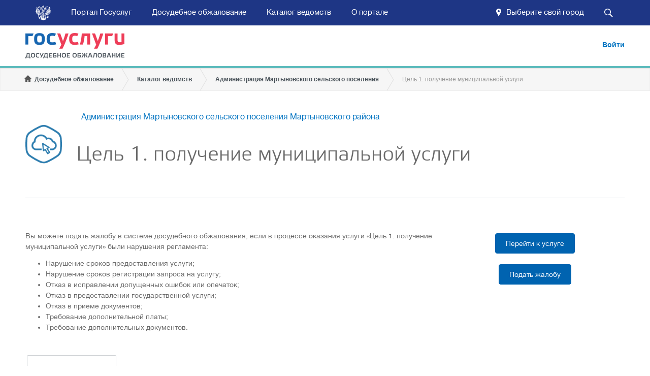

--- FILE ---
content_type: text/html; charset=utf-8
request_url: https://do.gosuslugi.ru/services/6100000000164924447/
body_size: 7103
content:
<!doctype html>
<html lang="ru">
    <head>
        <meta http-equiv="X-UA-Compatible" content="IE=edge">
        <meta charset="utf-8">
        <title>Досудебное обжалование — Цель 1. получение муниципальной услуги</title>
<meta name="description" content="Вы можете подать жалобу в системе досудебного обжалования, если в процессе оказания услуги были нарушения регламента."/>
        <meta name="viewport" content="width=device-width, initial-scale=1">
		<link rel="icon" href="/static/favicon.ico">
        <link rel="apple-touch-icon" href="/static/img/icons/iphone/ico120.png">
        <link rel="apple-touch-icon" sizes="76x76" href="/static/img/icons/iphone/ico76.png">
        <link rel="apple-touch-icon" sizes="120x120" href="/static/img/icons/iphone/ico120.png">
        <link rel="apple-touch-icon" sizes="152x152" href="/static/img/icons/iphone/ico152.png">

        <meta name="apple-mobile-web-app-title" content="Госуслуги">
        <meta name='yandex-verification' content='6021e7e1205d11d3' />
        <meta name="google-site-verification" content="KDvFn2G5V4naMeafHFCcrPjWkrahIEdT_lhvFqnuCow" />
        <meta name="lkzversion" content="20250204"/>

        <link rel="stylesheet" href="/static/css/styles1.css?v=7">
        <link rel="stylesheet" href="/static/css/styles2.css?v=7">
        <link rel="stylesheet" href="/static/css/geolocation.css">

        

        <script>var is_catalog_page = true;</script>
        <!--[if lt IE 9]><script src="/static/js/html5shiv.js"></script><![endif]-->
    </head>
    <body class="page-with-gosbar page-service page-service-detail">
        
        <div class="page">
        <div class="header-gosbar-fix"></div>
        
            <header class="position_fixed">
                <div class="gosbar-wrapper">
    <div class="gosbar">
        <div class="gosbar-logo" id="gosbarLogo"></div>
        <div id="mainPanel">
            <div class="button search-button" id="searchButton">
                <div class="search-button__icon"></div>
            </div>
            <div class="button location-button" onclick="showGeoLocationDialog()">
                <div class="location-button__content">
                    <span class="location-button__label" id="locationButtonLabel">Выберите свой город</span>
                </div>
            </div>
            <div class="button menu-button" id="menuButton">
                <div class="menu-button__label" id="menuButtonLabel">Меню</div>
            </div>
            <div class="navbar" id="navbar">
                <div class="navbar__item">
                    <a class="button navbar__link" href="//www.gosuslugi.ru/">Портал Госуслуг</a>
                </div>
                <div class="navbar__item" id="home">
                    <a class="button navbar__link" href="/">Досудебное обжалование</a>
                </div>
                <div class="navbar__item" id="orgs">
                    <a class="button navbar__link" href="/orgs/">Каталог ведомств</a>
                </div>
                <div class="navbar__item" id="about">
                    <a class="button navbar__link" href="/about/">О портале</a>
                </div>
            </div>
        </div>
        <div class="hidden" id="searchPanel">
            <div class="searchbar" id="searchbar">
                <div class="search">
                    <input autocomplete="off" class="search__input" id="searchInput" placeholder="Поиск" type="text">
                    <div class="search__submit" id="searchSubmit">Найти</div>
                    <div class="search__close" id="searchClose"></div>
                </div>
            </div>
        </div>
    </div>
</div>

                <div class="dlg-geo-propose-wrapper"><div class="container"><div id="dlgGeoLocation" class="ngdialog region-select-popup"><div class="dlg-geo-propose-up"></div><div class="popup"><div class="region-select-container">
            <div class="limiter-iphone region-select-title">
                <h3 id="ngdialog1-aria-labelledby">Укажите ваше местоположение</h3>
            </div>
            <div class="region-select-body">
                <div class="limiter-iphone region-select-options">
                    <!--<p>От&nbsp;выбора региона зависит набор услуг, отображаемый в&nbsp;каталоге и&nbsp;доступный при поиске на&nbsp;портале</p>-->
                    <p id="ngdialog1-aria-describedby">
                        Вам будет доступен список услуг, предоставляемых в&nbsp;соответствующем регионе
                    </p>
                    <div class="location-popup">
                        <div class="radio-group">
                            <div class="region-select-block">
                                <h4>Ваше текущее местоположение</h4>
                                <em class="wrapper">
                                    <div class="radio-group-item">
                                        <div class="radio-label checked" data-value="current" data-id="None" data-okato="00000000000" data-label="Российская Федерация" data-title="Российская Федерация">
                                            <span class="icon"></span>
                                            <div class="radio-content">Российская Федерация</div>
                                        </div>
                                    </div>
                                </em>
                            </div>

                            <div class="region-select-block">
                                <h4>Вы можете изменить регион:</h4>

                                <em class="wrapper" id="selectAutoLocation">
                                    <div class="radio-group-item">
                                        <div class="radio-label" data-value="auto" data-url="/geo/resolve/">
                                            <span class="icon"></span>
                                            <div class="radio-content">
                                                <span id="autoCityLabel">Определить автоматически</span>
                                                <i class="throbber-small"></i>
                                                <div id="autoCityDesc" class="radio-description">Автоматически определено</div>
                                            </div>
                                        </div>
                                    </div>
                                </em>
                                
                                <em class="wrapper" id="selectManualLocation">
                                    <div class="radio-group-item">
                                        <div class="radio-label" data-value="manual">
                                            <span class="icon"></span>
                                            <div class="radio-content">Выбрать вручную</div>
                                        </div>
                                    </div>
                                </em>
                            </div>
                        </div>
                    </div>
                </div>
                <div class="fields-cover">
                    <div class="epgu-selectbox region-select floating-placeholder" >
                        <label id="geoManualSelectLabel">Российская Федерация</label>
                        <div class="select-el">
                            <input type="search" class="select-text" id="geoManualSelectInput" data-url="/geo/search/">
                        </div>
                        <div class="dropdown-el"></div>
                    </div>
                </div>
                <div class="limiter-iphone buttons-block">
                    <a class="btn-base medium" id="btnSatGeoLocation">Сохранить</a>
                </div>
</div></div></div></div></div></div>
<script id="geo-select-item-template" type="text/x-handlebars-template">
    <ul>
        {{#each items}}
        <li {{#if selected}} class="selected" {{/if}} data-okato="{{okato}}" data-label="{{label}}" data-title="{{title}}" data-id="{{id}}">{{title}}{{#if label}} ({{label}}){{/if}}</li>
        {{/each}}
   </ul>
</script>
<script>var geolocation_cookie_key = 'userSelectedRegion',url_resolve_geoposition="/geo/resolve/";
window._user_region = {"id": null, "uuid": "region$", "label": "", "okato": "00000000000", "title": "\u0420\u043e\u0441\u0441\u0438\u0439\u0441\u043a\u0430\u044f \u0424\u0435\u0434\u0435\u0440\u0430\u0446\u0438\u044f"};</script>
                <div class="dlg-geo-propose-wrapper"><div class="container"><div id="dlgGeoLocationPropose" class="dlg-geo-propose">
    <div class="dlg-geo-propose-up"></div>
    <div class="dlg-geo-propose-inner">
        Мы предполагаем, что Ваше местоположение: <b id="dlgGeoLocationProposeCity">Якиманка</b>
        <span class="dlg-geo-propose-btns">
            <a class="btn btn-active" href="javascript:void(0);" id="dlgGeoLocationProposeYes">Да</a>
            <a class="btn" href="javascript:void(0);" id="dlgGeoLocationProposeNo">Нет</a>
        </span>
    </div>
</div></div></div>
                
                    <div class="top">
                        <ul class="container nav-panel list list-horizontal">
                            <li class="item col1">
                                <a id="logo" href="/" class="ng-scope">
                                    <h1>ЕПГУ</h1>
                                </a>
                            </li>
                            <li class="item col3">
                                
                                    <a class="link-btn login" href="/login/" rel="nofollow">Войти</a>
                                
                            </li>
                        </ul>
                    </div>
                    <div class="bottom">
                        <ul class="container bcrumb">
                            
    <li class="home item item1">
        <a href="/">Досудебное обжалование</a>
    </li>
    <li class="item">
        <a href="/orgs/">Каталог ведомств</a>
    </li>
    
    
    <li class="item">
        <a href="/orgs/6140100010000063273/">Администрация Мартыновского сельского поселения</a>
    </li>
    
    
    
    <li class="home item last">
        <span>Цель 1. получение муниципальной услуги</span>
    </li>
    

                        </ul>
                    </div>
                
            </header>
            <div class="page_contant">
<div class="container"><div class="wrap">
    <div class="title" style="background-image:url(/static/img/service-ico.png);">
        <a href="/orgs/6140100010000063273/" class="parent">Администрация Мартыновского сельского поселения Мартыновского района</a>
        <h2 class="clearfix">Цель 1. получение муниципальной услуги</h2>
    </div>
    <div class="clearfix grid">

        <div class="col col1 unit">
            
                 <p>Вы можете подать жалобу в системе досудебного обжалования, если в процессе оказания услуги &laquo;Цель 1. получение муниципальной услуги&raquo; были нарушения регламента:</p>
                <ul>
                    
                    <li>Нарушение сроков предоставления услуги;</li>
                    
                    <li>Нарушение сроков регистрации запроса на услугу;</li>
                    
                    <li>Отказ в исправлении допущенных ошибок или опечаток;</li>
                    
                    <li>Отказ в предоставлении государственной услуги;</li>
                    
                    <li>Отказ в приеме документов;</li>
                    
                    <li>Требование дополнительной платы;</li>
                    
                    <li>Требование дополнительных документов.</li>
                    
                </ul>
                
            
        </div>

        <div class="col col2 unit" style="text-align: center;">
            <p>
                <a href="http://www.gosuslugi.ru/pgu/service/6100000000164924447_.html#!_description" class="btn btn-primary">Перейти к услуге</a>
                <br /><br />
                
                
                <a href="/appeals/new/?service=6100000000164924447" class="btn btn-primary" rel="nofollow">Подать жалобу</a>
                
            </p>
        </div>
    </div>

    

    
    <div class="clearfix" id="tabs">
        <ul class="list list-horizontal page-nav">
            
            <li class="item"><a href="#detail">Информация</a></li>
            
            
            
        </ul>

        
        <div class="tab-content" id="detail">
            

            
            <div class="info-block">
                <h2>Документы, необходимые для получения услуги</h2>
                <ul><li>Документ, удостоверяющий личность заявителя или представителя заявителя</li><li>Документ, удостоверяющий права (полномочия) представителя физического или юридического лица, если с заявлением обращается представитель заявителя</li><li>Заявление в Администрацию Мартыновского сп</li></ul>
            </div>
            

            

            

            

            


            
            <div class="info-block">
                <h2>Cрок регистрации запроса на услугу</h2>
                1  раб. дн.
            </div>
            

            
        </div>
        

        

        
   </div>
   
   

</div></div>
</div>
        </div><noindex><footer><div class="container row1"><div class="unit col1"><div class="block"><h2>Информационный центр</h2><p><a href="/about/">О портале</a></p><p><a href="/query/">Поиск по порталу</a></p><p><a href="/opendata/">Открытые данные</a></p></div><div class="block"><h2>Органы власти</h2><p><a href="/orgs/">Каталог органов исполнительной власти</a></p></div></div><div class="unit col1"><div class="block"><h2>Официальные ресурсы</h2><p><a href="http://президент.рф">Президент Российской Федерации</a></p><p><a href="http://government.ru/">Правительство Российской Федерации</a></p><p><a href="https://www.gosuslugi.ru/">Государственные услуги</a></p><p><a href="http://rezerv.gov.ru">Федеральный портал управленческих кадров</a></p><p><a href="http://gov.ru">Сервер органов государственной власти</a></p><p><a href="http://pravo.gov.ru">Официальный интернет-портал правовой информации</a></p></div></div><div class="unit col3"><div class="block"><h2>Полезные ресурсы</h2><p><a href="https://www.roi.ru">Российская общественная инициатива</a></p><p><a href="https://invest.gosuslugi.ru/epgu-forum/">Общественный контроль за реализацией инвестиционных программ</a></p><p><a href="http://regbusiness.gosuslugi.ru">Регистрация бизнеса</a></p></div><div class="block"><h2><a href="https://www.gosuslugi.ru/help">Помощь</a></h2></div></div></div><div class="container row2"><div class="unit col1"><p>Официальный интернет-портал государственных услуг, 2026 г.</p></div><div class="unit col3"></div><div class="unit col2"><a href="/policies/">Политика конфиденциальности</a><a href="/terms/">Условия использования</a></div></div></footer><script src="/static/js/settings.js"></script><script src="/static/js/detect-browser.js"></script><script src="/static/js/scripts.min.js?v=7"></script><script src="/static/js/common.min.js?v=7"></script><div id="mask" class="mask none"></div><div id="popup" class="popup-wrapper none"><div class="popup"><strong class="title"></strong><p class="message"></p><a href="#" class="btn btn-primary close">Продолжить</a><a href="#" class="close x" title="Закрыть"></a></div></div><script src="/static/js/jquery-ui.min.js?v=7"></script><script>
var is_catalog_page = true;
    $(function(){
        $( "#tabs" ).tabs();
        $('.list.questions .question-title').click(function(e) {
            e.preventDefault();
            $('.list.questions .answ').hide();
            $($(this).attr('rel')).show();
            return false;
        });
        function show_branch($el) {
            $el.show();
            if ($el.hasClass('li-1'))
                return
            show_branch($el.parent().closest('li'));
        }
        $('.js-filtered-list form').submit(function(e) {
            e.preventDefault();
            var q = $(this).find('input[name="q"]').val().toLowerCase();
            $(this).closest('.js-filtered-list').find('.list .item').hide();
            $.each($(this).closest('.js-filtered-list').find('.list .item[data-title*="'+q+'"]'), function() {
                show_branch($(this));
            });
            $.each($(this).closest('.js-filtered-list').find('.list .item[data-fulltitle*="'+q+'"]'), function() {
                show_branch($(this));
            });
            return false;
        });
        $('.js-filtered-list form input').keyup(function() {
            if ($(this).val() == '')
                $(this).closest('.js-filtered-list').find('.list .item').show();
        });
    });
</script><!-- Yandex.Metrika counter --><script type="text/javascript">
(function (d, w, c) {
   (w[c] = w[c] || []).push(function() {
       try {
           w.yaCounter27377132 = new Ya.Metrika({id:27377132,
                   clickmap:true,
                   trackLinks:true,
                   accurateTrackBounce:true});
       } catch(e) { }
   });

   var n = d.getElementsByTagName("script")[0],
       s = d.createElement("script"),
       f = function () { n.parentNode.insertBefore(s, n); };
   s.type = "text/javascript";
   s.async = true;
   s.src = (d.location.protocol == "https:" ? "https:" : "http:") + "//mc.yandex.ru/metrika/watch.js";

   if (w.opera == "[object Opera]") {
       d.addEventListener("DOMContentLoaded", f, false);
   } else { f(); }
})(document, window, "yandex_metrika_callbacks"); </script><noscript><div><img src="//mc.yandex.ru/watch/27377132"
style="position:absolute; left:-9999px;" alt="" /></div></noscript><!-- /Yandex.Metrika counter --></noindex>

        

    </body>
    


<script>
    var locationButtonLabel = $('#locationButtonLabel');
    var searchButton = $('#searchButton');
    var searchClose = $('#searchClose');
    var searchInput = $('#searchInput');
    var searchSubmit = $('#searchSubmit');
    var gosbarLogo = $('#gosbarLogo');
    var mainPanel = $('#mainPanel');
    var menuButton = $('#menuButton');
    var navbar = $('#navbar');
    var searchPanel = $('#searchPanel');

    // set location name
    

    // open/close menu on button click
    menuButton.click(function () {
        if (navbar.hasClass('navbar-mobile')) {
            navbar.removeClass('navbar-mobile');
        } else {
            navbar.addClass('navbar-mobile');
        }
    })

    // close menu on outside click
    $(document).click(function (event) {
        var id = event.target.id;

        if (id !== 'menuButtonLabel' && id !== 'menuButton') {
            navbar.removeClass('navbar-mobile');
        }
    })

    // switch menu mode and logo visibility on window resize
    function toggleLogoVisibility () {
        if (mainPanel.hasClass('hidden')) {
            if (window.innerWidth <= 735) {
                gosbarLogo.addClass('hidden');
            } else {
                gosbarLogo.removeClass('hidden');
            }
        }
    }
    function hideMobileNavbar () {
        if (window.innerWidth > 1100) {
            navbar.removeClass('navbar-mobile');
        }
    }
    $(window).resize(function () {
        toggleLogoVisibility();
        hideMobileNavbar();
    })

    // toggle main and search panels
    function showMainPanel () {
        gosbarLogo.removeClass('hidden');
        mainPanel.removeClass('hidden');
        searchPanel.addClass('hidden');
    }
    function showSearchPanel () {
        if (window.innerWidth <= 735) {
            gosbarLogo.addClass('hidden');
        }
        mainPanel.addClass('hidden');
        searchPanel.removeClass('hidden');
        searchInput.focus();
    }
    searchButton.click(showSearchPanel)
    searchClose.click(showMainPanel)

    // perform search on button click or Enter keydown, close searchPanel on Escape keydown
    function performSearch () {
        var query = searchInput.val();
        window.location.href = '/query/?searchid=2189887&text='.concat(query);
    }
    searchSubmit.click(performSearch)
    searchInput.keydown(function (event) {
        switch (event.keyCode) {
          case 13:
            performSearch(); // handle Enter keydown
            break;
          case 27:
            showMainPanel(); // handle Escape keydown
            break;
        }
    })

    // highlight navbar items
    for (var i = 0, pages = ['about', 'orgs']; i < pages.length; i += 1) {
        if (window.location.pathname.indexOf(pages[i]) > -1) {
            var selector = '#'.concat(pages[i]);
            $(selector).addClass('active');
            $('#home').removeClass('active');
        } else if (window.location.pathname === '/') {
            var selector = '#'.concat(pages[i]);
            $(selector).removeClass('active');
            $('#home').addClass('active');
        }
    }
</script>

</html>


--- FILE ---
content_type: application/javascript; charset=UTF-8
request_url: https://do.gosuslugi.ru/static/js/settings.js
body_size: 416
content:
(function () {
    window.lkzportal = window.lkzportal || {};
    window.lkzportal.settings = {
        yMapsApiUrl: '//enterprise.api-maps.yandex.ru/2.1.34/?lang=ru_RU&amp;apikey=apikeyf2172dc7-9535-4284-9b8d-fd79474265af'
    };
}());

